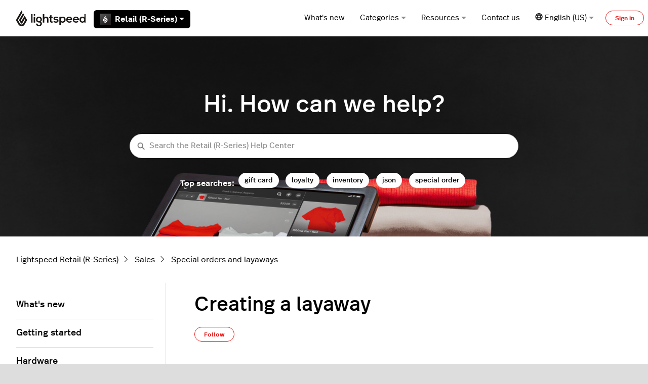

--- FILE ---
content_type: text/html; charset=utf-8
request_url: https://retail-support.lightspeedhq.com/hc/en-us/articles/228842087-Creating-a-layaway
body_size: 19813
content:
<!DOCTYPE html>
<html dir="ltr" lang="en-US">
<head>
  <meta charset="utf-8" />
  <!-- v26896 -->


  <title>Creating a layaway &ndash; Lightspeed Retail (R-Series)</title>

  

  <meta name="description" content="Layaways (or lay-bys) let you set aside in-stock items for customers to pick up later, giving more flexibility to you and your customers...." /><meta property="og:image" content="https://retail-support.lightspeedhq.com/hc/theming_assets/01JVWN4QBD2EGSV57EW79XRYQR" />
<meta property="og:type" content="website" />
<meta property="og:site_name" content="Lightspeed Retail (R-Series)" />
<meta property="og:title" content="Creating a layaway" />
<meta property="og:description" content="Layaways (or lay-bys) let you set aside in-stock items for customers to pick up later, giving more flexibility to you and your customers. To reserve items that need to be ordered or transferred fro..." />
<meta property="og:url" content="https://retail-support.lightspeedhq.com/hc/en-us/articles/228842087-Creating-a-layaway" />
<link rel="canonical" href="https://retail-support.lightspeedhq.com/hc/en-us/articles/228842087-Creating-a-layaway">
<link rel="alternate" hreflang="en-us" href="https://retail-support.lightspeedhq.com/hc/en-us/articles/228842087-Creating-a-layaway">
<link rel="alternate" hreflang="fr" href="https://retail-support.lightspeedhq.com/hc/fr/articles/228842087-Cr%C3%A9ation-d-une-mise-de-c%C3%B4t%C3%A9">
<link rel="alternate" hreflang="nl" href="https://retail-support.lightspeedhq.com/hc/nl/articles/228842087-Reserveringen-aanmaken">
<link rel="alternate" hreflang="x-default" href="https://retail-support.lightspeedhq.com/hc/en-us/articles/228842087-Creating-a-layaway">

  <link rel="stylesheet" href="//static.zdassets.com/hc/assets/application-f34d73e002337ab267a13449ad9d7955.css" media="all" id="stylesheet" />
  <link rel="stylesheet" type="text/css" href="/hc/theming_assets/821742/554748/style.css?digest=45401603583259">

  <link rel="icon" type="image/x-icon" href="/hc/theming_assets/01HZPATNM8HAX6Z3GSGFHD05F7">

    

  <meta content="width=device-width, initial-scale=1.0" name="viewport" />
<script src="https://ajax.googleapis.com/ajax/libs/jquery/3.5.1/jquery.min.js"></script>
<!-- Google Tag Manager -->
<script>(function(w,d,s,l,i){w[l]=w[l]||[];w[l].push({'gtm.start':
new Date().getTime(),event:'gtm.js'});var f=d.getElementsByTagName(s)[0],
j=d.createElement(s),dl=l!='dataLayer'?'&l='+l:'';j.async=true;j.src=
'https://www.googletagmanager.com/gtm.js?id='+i+dl;f.parentNode.insertBefore(j,f);
})(window,document,'script','dataLayer','GTM-W3LR77Q');</script>
<!-- End Google Tag Manager -->


<script type="text/javascript">

  window.Theme = Object.assign(window.Theme || {}, {
    assets: {},
    locale: "en-us",
    subdomain: window.location.hostname.split('.')[0],
  	product: "r-series", // Ops Portal
  	series: "Retail (R-Series)",
    signedIn: false,
  });
  
  window.intercomSettings = {
    app_id: "wk5n0598",
  	custom_launcher_selector: '#launch_intercom',
  	product: "r-series",
  };
  
  window.OpsPortalUrl = 'https://supportops.lightspeedservices.io';

  
  Theme.excludedObjects = [
10506288489755,
  ];

  
  Theme.blocks = {
    newRequestPage: [
      {
        title: "Chat",
        description: "Chat with us by clicking <b>Chat</b> at the bottom-right of your screen.",
        label: "Learn more below",
        html_url: "https://retail-support.lightspeedhq.com/hc/requests/new#option-1",
        image: "/hc/theming_assets/01HZPATCF3AH9HWMR5WW2YECDZ"
      },
      {
        title: "FAQ",
        description: "View answers to our most frequently asked questions.",
        label: "FAQ",
        html_url: "https://k-series-support.lightspeedhq.com/hc/articles/8506560262555",
        image: "/hc/theming_assets/01HZPATHH80W7FRTDB276M2GPS"
      }
    ],
    errorPage: [
      {
        title: "Getting started",
        description: "Everything you need to start using Lightspeed.",
        label: "Learn more",
        html_url: "https://retail-support.lightspeedhq.com/hc/categories/8331963161627",
        image: "/hc/theming_assets/01HZPATGDPV3EX44G16RS7BV52"
      },
      {
        title: "Hardware",
        description: "Set up printers, barcode scanners, and other hardware with Lightspeed.",
        label: "Learn more",
        html_url: "https://retail-support.lightspeedhq.com/hc/categories/8332031046171",
        image: "/hc/theming_assets/01HZPATGDPV3EX44G16RS7BV52"
      },
      {
        title: "Video tutorials",
        description: "Visit our Video Help Center for product setup and other helpful tutorials.",
        label: "Watch now",
        html_url: "https://www.youtube.com/c/LightspeedRetailVideoHelpCenter",
        image: "/hc/theming_assets/01HZPATGDPV3EX44G16RS7BV52"
      }
    ]
  }
  
  Theme.blocks.newRequestPage.forEach(function(block) {
  if (block.title === "Chat") {
    delete block.label;
    delete block.html_url;
  }
});

</script>

<script type="text/javascript" src="/hc/theming_assets/01HZPATK1K2XXN5DNAPTD8WG80"></script>


<link rel="stylesheet" href="/hc/theming_assets/01HZPATKN71JZ1Q6VB7RJBMCJT">
<link rel="stylesheet" href="/hc/theming_assets/01HZPATBG511CBFE1AZKFXSKVR">
<link rel="stylesheet" href="https://use.fontawesome.com/releases/v6.1.1/css/all.css"><link rel="stylesheet" href="https://cdn.jsdelivr.net/gh/fancyapps/fancybox@3.5.7/dist/jquery.fancybox.min.css">
<link rel="stylesheet" href="https://cdn.jsdelivr.net/npm/swiper@7.0.9/swiper-bundle.min.css">


<style id="settings-styles">
  .note::before { content: "Note"; }
  .warning::before { content: "Caution"; }
  
    
    .hero .svg-shape { fill: #fff; }
    
    
</style>


<link rel="preconnect" href="https://fonts.googleapis.com">
<link rel="preconnect" href="https://fonts.gstatic.com" crossorigin>

  
</head>
<body class="">
  
  
  

  <a class="sr-only sr-only-focusable" tabindex="1" href="#page-container">
  Skip to main content
</a>

<!-- Google Tag Manager (noscript) -->
<noscript><iframe src="https://www.googletagmanager.com/ns.html?id=GTM-W3LR77Q"
height="0" width="0" style="display:none;visibility:hidden"></iframe></noscript>
<!-- End Google Tag Manager (noscript) -->


<div class="relative p-4 text-white bg-warning text-notification transition opacity-100" id="outage-banner" hidden>
  <div class="flex align-items-start">
      <svg class="svg-icon fill-current bottom-0 font-size-3xl mr-3" viewBox="0 0 24 24"
           xmlns="http://www.w3.org/2000/svg">
          <g stroke="none" stroke-width="1" fill-rule="evenodd">
              <rect opacity="0" x="0" y="0" width="24" height="24"></rect>
              <circle opacity="0.3" cx="12" cy="12" r="10"></circle>
              <rect x="11" y="7" width="2" height="8" rx="1"></rect>
              <rect x="11" y="16" width="2" height="2" rx="1"></rect>
          </g>
      </svg>
      <p class="m-1 font-medium mr-auto" id="outage-message">
          <!-- Outage message goes here -->
      </p>
      <button class="not-a-button js-close" id="outage-close">
          <svg class="svg-icon font-size-2xl fill-current cursor-pointer"
               xmlns="http://www.w3.org/2000/svg"
               viewBox="0 0 32 32">
              <path d="M17.414,16l9.293-9.293c0.391-0.391,0.391-1.023,0-1.414s-1.023-0.391-1.414,0L16,14.586L6.707,5.293  c-0.391-0.391-1.023-0.391-1.414,0s-0.391,1.023,0,1.414L14.586,16l-9.293,9.293c-0.391,0.391-0.391,1.023,0,1.414  C5.488,26.902,5.744,27,6,27s0.512-0.098,0.707-0.293L16,17.414l9.293,9.293C25.488,26.902,25.744,27,26,27s0.512-0.098,0.707-0.293  c0.391-0.391,0.391-1.023,0-1.414L17.414,16z" />
          </svg>
      </button>
  </div>
</div><div class="layout flex flex-1 flex-column" x-data="Widgets.mobileMenu">

  
  <header class="header relative border-bottom"
    x-data="Widgets.header({ isFixed: false, isSticky: false })"
    :class="{ 'border-bottom': !isFixed }">

    <nav class="navbar container h-full" :class="{ 'text-header': isOpen }">

      
      <div class="flex align-items-center logomobile-top mr-auto">

        <a class="navbar-brand" href="/hc/en-us">
          <img class="block img-fluid z-100" id="logo" src="/hc/theming_assets/01JVWN4QBD2EGSV57EW79XRYQR" alt="Lightspeed Retail (R-Series) Help Center home page" />
        </a>


        <div class="relative h-full font-semibold ml-4 seriesmobile-top" x-data="Widgets.dropdown({ series: 'Retail (R-Series)' })" @click.away="close">
          <button class="flex align-items-center px-3 py-1 mt-1 bg-black text-white border-radius not-a-button w-full" aria-haspopup="true" :aria-expanded="isExpanded" x-ref="toggle">
            
            
            
              <img class="mr-2" src="/hc/theming_assets/01HZPATFV6EN625FEHVZKQ06WT" alt="Retail (R-Series)" width="22" height="22" />
                             
                 Retail (R-Series)
                 
            
            
            
            
            
            
            
            
            

            <svg class="ml-1 fill-current" width="10" height="5" xmlns="http://www.w3.org/2000/svg" viewBox="0 0 10 5" aria-hidden="true" :class="{ 'rotate-180': isExpanded }">
              <path d="M1237.794-11472.48l5,5,5-5Z" transform="translate(-1237.794 11472.48)"/>
            </svg>
          </button>
          <div class="z-dropdown mt-2 bg-white absolute border border-radius shadow-md min-w-dropdown" x-ref="menu" x-cloak x-show="isExpanded" :aria-expanded="isExpanded">
            <div class="py-2 font-size-sm text-left">
              <a class="dropdown-item flex align-items-center" :class="{ 'hidden': series === $el.innerText.trim() }" href="https://x-series-support.lightspeedhq.com" target="_blank">
                <img class="mr-2" src="/hc/theming_assets/01HZPATNAS3Z3AFW6DTQ9H7TFJ" alt="Retail (X-Series)" width="22" height="22" /> 
                
                Retail (X-Series)
                
              </a>
              <a class="dropdown-item flex align-items-center" :class="{ 'hidden': series === $el.innerText.trim() }" href="https://support.ecwid.com" target="_blank">
                <img class="mr-2" src="/hc/theming_assets/01HZPATNAS3Z3AFW6DTQ9H7TFJ" alt="Retail (E-Series)" width="22" height="22" /> 
                
                eCom (E-Series)
                
              </a>
              <a class="dropdown-item flex align-items-center" :class="{ 'hidden': series === $el.innerText.trim() }" href="https://retail-support.lightspeedhq.com/" target="_blank">
                <img class="mr-2" src="/hc/theming_assets/01HZPATFV6EN625FEHVZKQ06WT" alt="Retail (R-Series)" width="22" height="22" /> 
                
                Retail (R-Series)
                
              </a>
              <a class="dropdown-item flex align-items-center" :class="{ 'hidden': series === $el.innerText.trim() }" href="https://ecom-support.lightspeedhq.com/" target="_blank">
                <img class="mr-2" src="/hc/theming_assets/01HZPATFV6EN625FEHVZKQ06WT" alt="Retail (C-Series)" width="22" height="22" /> 
                
                eCom (C-Series)
                
              </a>
              
              <a class="dropdown-item flex align-items-center" :class="{ 'hidden': series === $el.innerText.trim() }" href="https://shopkeep-support.lightspeedhq.com/" target="_blank">
                <img class="mr-2" src="/hc/theming_assets/01HZPATMMW5MX8HMEKHFCCW469" alt="Retail (R-Series)" width="22" height="22" /> 
                Retail (S-Series)
                
              </a>
              <a class="dropdown-item flex align-items-center" :class="{ 'hidden': series === $el.innerText.trim() }" href="https://k-series-support.lightspeedhq.com" target="_blank">
                <img class="mr-2" src="/hc/theming_assets/01HZPATBRGJMQRTV6W4X4QFT97" alt="Restaurant (K-Series)" width="22" height="22" /> 
                
                Restaurant (K-Series)
                
              </a>
              <a class="dropdown-item flex align-items-center" :class="{ 'hidden': series === $el.innerText.trim() }" href="https://resto-support.lightspeedhq.com" target="_blank">
                <img class="mr-2" src="/hc/theming_assets/01HZPATDCVD68BM02VS8X6C0ZN" alt="Restaurant (L-Series)" width="22" height="22" /> 
                
                Restaurant (L-Series)
                
              </a>
              
              <a class="dropdown-item flex align-items-center" :class="{ 'hidden': series === $el.innerText.trim() }" href="https://help.upserve.com/s/" target="_blank">
                <img class="mr-2" src="/hc/theming_assets/01HZPATEPKHADNHSW5MF7JGET2" alt="Restaurant (U-Series)" width="22" height="22" /> 
                Restaurant (U-Series)
                
              </a>
              
              <a class="dropdown-item flex align-items-center" :class="{ 'hidden': series === $el.innerText.trim() }" href="https://support.kounta.com" target="_blank">
                <img class="mr-2" src="/hc/theming_assets/01HZPATDZ3HWMKNZ0QT240DVNW" alt="Restaurant (O-Series)" width="22" height="22" /> 
                Restaurant (O-Series)
                
              </a>
              
              <a class="dropdown-item flex align-items-center" :class="{ 'hidden': series === $el.innerText.trim() }" href="https://support.gastrofix.com/hc/de" target="_blank">
              <img class="mr-2" src="/hc/theming_assets/01HZPATBBX1ZQ1GCQ4W53VHQYQ" alt="Restaurant (G-Series)" width="22" height="22" /> 
             Restaurant (G-Series)
             </a>
             
              <a class="dropdown-item flex align-items-center" :class="{ 'hidden': series === $el.innerText.trim() }" href="https://golf-support.lightspeedhq.com" target="_blank">
                <img class="mr-2" src="/hc/theming_assets/01HZPATKB2V0ZM5N6TJSABY5V0" alt="Lightspeed Golf" width="22" height="22" /> 
                
                Lightspeed Golf
                
              </a>
            </div>
          </div>

        </div>

      </div>


      
      <button class="navbar-toggle ml-2 xl:hidden" x-data x-ref="toggle" :aria-expanded="isOpen && 'true'" @click="toggle" @keydown.escape="toggle">
        <span></span>
        <span class="sr-only">Toggle navigation menu</span>
      </button>

      
      <div class="nav menu menu-standard menu-links-right align-items-center xl:flex xl:font-size-md xl:menu-expanded xl:justify-content-end"
        x-cloak x-show="isOpen" :class="{ 'text-header': isOpen }"
        x-transition:enter="transition-fast"
        x-transition:enter-start="opacity-0"
        x-transition:enter-end="opacity-100"
        x-transition:leave="transition-fast"
        x-transition:leave-start="opacity-100 text-header"
        x-transition:leave-end="opacity-0 text-header">

        
          <a class="nav-link header-link" href="https://retail-support.lightspeedhq.com/hc/categories/8331506104091" :target="$el.host !== window.location.host ? '_blank' : 'self'">
              What's new
            </a>
        
          
          <div data-element="template" data-template="category-dropdown"></div> 
        
        <div class="relative h-full" x-data="Widgets.dropdown()" @click.away="close">
          <button class="nav-link inline-flex justify-content-center align-items-center not-a-button w-full" aria-haspopup="true" :aria-expanded="isExpanded" x-ref="toggle">
            Resources
<svg class="ml-1 text-gray-600 fill-current" width="10" height="5" xmlns="http://www.w3.org/2000/svg" viewBox="0 0 10 5" aria-hidden="true" :class="{ 'rotate-180': isExpanded }">
              <path d="M1237.794-11472.48l5,5,5-5Z" transform="translate(-1237.794 11472.48)"/>
            </svg>
          </button>
          <div class="z-dropdown bg-white xl:mt-2 xl:absolute xl:border xl:border-radius xl:shadow-md xl:min-w-dropdown" x-ref="menu" x-cloak x-show="isExpanded" :aria-expanded="isExpanded">
            <div class="py-2 font-size-sm xl:text-left">
              <a class="dropdown-item" href="https://www.youtube.com/c/LightspeedRetailVideoHelpCenter" target="_blank">
                Video Help Center
              </a>
               <a class="dropdown-item" href="https://www.lightspeedhq.com/security/" target="_blank">
                Lightspeed Trust Center
              </a>
              <a class="dropdown-item" href="https://www.lightspeedhq.com/blog/" target="_blank">
                Lightspeed blog
              </a>
              <hr class="hr my-2 hidden xl:block" />
              <div class="dropdown-item" data-element="system-status" data-subdomain="lightspeedretail" data-template="status"></div>
              <template id="tmpl-status">
                <% if (indicator) { %>
                  <a class="inline-flex align-items-center text-inherit hover:text-inherit hover:no-underline" href="https://<%= subdomain %>.statuspage.io" target="_blank">
                    <% if (indicator === "critical") { %><span class="w-2 h-2 flex-shrink-0 bg-red-500 circle"></span><% } %>
                    <% if (indicator === "major") { %><span class="w-2 h-2 flex-shrink-0 bg-orange-500 circle"></span><% } %>
                    <% if (indicator === "minor") { %><span class="w-2 h-2 flex-shrink-0 bg-orange-500 circle"></span><% } %>
                    <% if (indicator === "none") { %><span class="w-2 h-2 flex-shrink-0 bg-green-500 circle"></span><% } %>
                    <% if (["critical", "major", "minor", "none"].indexOf(indicator) === -1) { %><span class="w-2 h-2 flex-shrink-0 bg-gray-500 circle"></span><% } %>
                    <span class="ml-2 xl:ml-3"><%= description %></span>
                  </a>
                <% } %>
              </template>
            </div>
          </div>
        </div>

        
          <a class="nav-link header-link get-help" href="" id="launch_intercom">Contact us</a>
        
        
        
        
        
          
          <div class="relative" x-data="Widgets.dropdown" @click.away="close">
            <button class="nav-link not-a-button xl:h-full w-full" aria-haspopup="true" :aria-expanded="isExpanded" x-ref="toggle">
              <svg class="svg-icon text-gray-700 fill-current" fill="none" viewBox="0 0 24 24" xmlns="http://www.w3.org/2000/svg">
                <path fill-rule="evenodd" clip-rule="evenodd" d="M5.95 13.322a14.277 14.277 0 0 1 .004-3.835H3.502a8.893 8.893 0 0 0-.005 3.835H5.95Zm.586 2.532H4.481a8.9 8.9 0 0 0 3.892 3.58 13.14 13.14 0 0 1-1.837-3.58Zm2.76 0h5.715c-.665 1.476-1.652 2.74-2.858 3.679-1.206-.939-2.192-2.203-2.858-3.68Zm6.49-2.532H8.52a11.057 11.057 0 0 1 .004-3.835h7.259a11.051 11.051 0 0 1 .004 3.835Zm1.984 2.532a13.141 13.141 0 0 1-1.837 3.58 8.9 8.9 0 0 0 3.893-3.58H17.77Zm3.04-2.532h-2.454a14.278 14.278 0 0 0-.003-3.835h2.452a8.89 8.89 0 0 1 .005 3.835ZM12.153 3.299c-1.2.933-2.182 2.19-2.847 3.656H15c-.665-1.466-1.648-2.723-2.848-3.656Zm5.61 3.656h2.05a8.9 8.9 0 0 0-3.88-3.557 13.138 13.138 0 0 1 1.83 3.557Zm-13.269 0h2.05c.437-1.3 1.058-2.499 1.83-3.557a8.9 8.9 0 0 0-3.88 3.557Zm7.66-6.933c6.292 0 11.393 5.101 11.393 11.394 0 6.292-5.101 11.394-11.394 11.394C5.861 22.81.76 17.708.76 11.416.76 5.123 5.86.022 12.153.022Z" fill="#222"></path>
              </svg>
              <span class="inline-flex align-items-center">
                
                  
                    English (US)
                  
                  
                  
                  
                  
                
                <svg class="ml-1 text-gray-600 fill-current" width="10" height="5" xmlns="http://www.w3.org/2000/svg" viewBox="0 0 10 5" aria-hidden="true" :class="{ 'rotate-180': isExpanded }">
                  <path d="M1237.794-11472.48l5,5,5-5Z" transform="translate(-1237.794 11472.48)"/>
                </svg>
              </span>
            </button>
            <div class="z-dropdown xl:absolute xl:my-2 xl:bg-white xl:border xl:border-radius xl:shadow-md xl:min-w-dropdown" x-ref="menu" x-cloak x-show="isExpanded">
              <div class="py-2 font-size-sm xl:text-left">
                
                  <a class="dropdown-item" href="/hc/change_language/fr?return_to=%2Fhc%2Ffr%2Farticles%2F228842087-Cr%25C3%25A9ation-d-une-mise-de-c%25C3%25B4t%25C3%25A9" dir="ltr" rel="nofollow">
                    
                  
                    Français
                  
                  
                  
                  
                  </a>
                
                  <a class="dropdown-item" href="/hc/change_language/nl?return_to=%2Fhc%2Fnl%2Farticles%2F228842087-Reserveringen-aanmaken" dir="ltr" rel="nofollow">
                    
                  
                  
                  
                  
                    Nederlands
                  
                  </a>
                
              </div>
            </div>
          </div>
        
          <a class="button button-outline-primary button-sm m-2 xl:my-0" href="/hc/en-us/signin?return_to=https%3A%2F%2Fretail-support.lightspeedhq.com%2Fhc%2Fen-us%2Farticles%2F228842087-Creating-a-layaway">
            Sign in
          </a>
        </div>

    </nav>
  </header> 


  
    <template id="tmpl-category-dropdown">
      <div class="relative h-full" x-data="Widgets.dropdown" @click.away="close">
        <button class="nav-link inline-flex justify-content-center align-items-center not-a-button w-full" aria-haspopup="true" :aria-expanded="isExpanded" x-ref="toggle">
          Categories
          <svg class="ml-1 text-gray-600 fill-current" width="10" height="5" xmlns="http://www.w3.org/2000/svg" viewBox="0 0 10 5" aria-hidden="true" :class="{ 'rotate-180': isExpanded }">
            <path d="M1237.794-11472.48l5,5,5-5Z" transform="translate(-1237.794 11472.48)"/>
          </svg>
        </button>
        <div class="z-dropdown bg-white xl:mt-2 xl:absolute xl:border xl:border-radius xl:shadow-md xl:min-w-dropdown" x-ref="menu" x-cloak x-show="isExpanded" :aria-expanded="isExpanded">
          <div class="py-2 font-size-sm xl:text-left" x-data="Widgets.categories" x-init="getCategories">
            <template x-for="category in categories">
              <a class="dropdown-item" :href="category.html_url" x-text="category.name"></a>
            </template>
          </div>
        </div>
      </div>
    </template>
  

  <main role="main">
    
<div class="hero relative overflow-hidden">

  
  <div class="relative container z-30 py-6 lg:py-8">

    
    <div class="text-center">
        <h1>
          Hi. How can we help?
          </h1>
      </div>

  
    <div class="search search-lg my-3 text-base font-size-sm rounded shadow max-w-md md:my-5 md:font-size-md mx-auto">
      <h2 class="sr-only">Search</h2>
        
          <form role="search" class="form-field mb-0" data-search="" data-instant="true" autocomplete="off" action="/hc/en-us/search" accept-charset="UTF-8" method="get"><input type="hidden" name="utf8" value="&#x2713;" autocomplete="off" /><input type="hidden" name="category" id="category" value="8332189098907" autocomplete="off" />
<input type="search" name="query" id="query" placeholder="Search the Retail (R-Series) Help Center" autocomplete="off" aria-label="Search the Retail (R-Series) Help Center" /></form>
        
      <svg class="search-icon transition text-primary" xmlns="http://www.w3.org/2000/svg" viewBox="0 0 12 12" aria-hidden="true">
        <use xlink:href="#icon-search" />
      </svg>
    </div>
        
        <div id="popular-keywords" style="font-weight:600">
          <script type="text/javascript">
            ready(function() {
              Util.renderTemplate(document.getElementById('popular-keywords'), 'popular-keywords', {
                keywords: 'gift card, loyalty, inventory, json, special order'
              });
            })
          </script>
        </div>
      </div>
      
      <div class="absolute z-20 top-0 left-0 h-full w-full bg-home bg-cover bg-center"></div>
    
  <div class="absolute z-10 top-0 left-0 h-full w-full bg-hero"></div></div> 

<div class="container py-6" id="page-container">

  
  <nav class="mb-6">
    <ol class="breadcrumbs">
  
    <li title="Lightspeed Retail (R-Series)">
      
        <a href="/hc/en-us">Lightspeed Retail (R-Series)</a>
      
    </li>
  
    <li title="Sales">
      
        <a href="/hc/en-us/categories/8332189098907-Sales">Sales</a>
      
    </li>
  
    <li title="Special orders and layaways">
      
        <a href="/hc/en-us/sections/8332210562843-Special-orders-and-layaways">Special orders and layaways</a>
      
    </li>
  
</ol>

  </nav>

  <div class="row row-lg">

    <article class="col" itemscope itemtype="http://schema.org/Article">

      
      <header class="mb-7">
        <h1 class="font-size-4xl my-4" title="Creating a layaway" itemprop="name">
          Creating a layaway
          
        </h1>

        
        <div class="flex">
          <div class="media">
            
            

            
              
              <div class="subscribe-article">
                <div data-helper="subscribe" data-json="{&quot;item&quot;:&quot;article&quot;,&quot;url&quot;:&quot;/hc/en-us/articles/228842087-Creating-a-layaway/subscription.json&quot;,&quot;follow_label&quot;:&quot;Follow&quot;,&quot;unfollow_label&quot;:&quot;Unfollow&quot;,&quot;following_label&quot;:&quot;Following&quot;,&quot;can_subscribe&quot;:true,&quot;is_subscribed&quot;:false}"></div>
              </div>
            
          </div>
        </div>

      </header>

      
      <section class="content article-content mb-6" itemprop="articleBody">
              
              <div id="table-of-contents" data-element="table-of-contents" data-template="table-of-contents" data-selector=".content h2"></div>
            
        <p>Layaways (or lay-bys) let you set aside in-stock items for customers to pick up later, giving more flexibility to you and your customers. To reserve items that need to be <a href="https://retail-support.lightspeedhq.com/hc/articles/229130268#h_01HNDV497YW9VPYJ92EQH74BE2" target="_blank" rel="noopener noreferrer">ordered</a> or <a href="https://retail-support.lightspeedhq.com/hc/articles/228840567#h_01JNRQ2N234PJTDAEX1YKPEHZS" target="_blank" rel="noopener noreferrer">transferred</a> from another location, use a <a href="https://retail-support.lightspeedhq.com/hc/articles/229130588" target="_blank" rel="noopener noreferrer">special order</a>.</p>
<p class="note">On iPad, you can access layaway features from the <em>Manager</em> tab.</p>
<h2 id="h_01JT8R36HZNVJJBXHAS7F8Q14D">Creating a layaway</h2>
<p>You must have an <a href="https://retail-support.lightspeedhq.com/hc/articles/229130628#01JNS7JX52BGE2CEWEAFQZP92G" target="_blank" rel="noopener noreferrer">open sale</a> to put items on layaway.</p>
<ol>
<li>Navigate to <strong>Sales</strong> &gt; <strong>Layaway</strong>.
<p><img src="/hc/article_attachments/36634545261467" alt="The Register screen highlighting the Layaway button."></p>
</li>
<li>
<a href="https://retail-support.lightspeedhq.com/hc/articles/229130628#h_01JPSZ5Z1SZKT7THFEBFMZ4ZNY" target="_blank" rel="noopener noreferrer">Add a customer</a> to the sale.</li>
<li>
<a href="https://retail-support.lightspeedhq.com/hc/articles/229130628#h_01JPSZHW8172B54V486X7A1PV1" target="_blank" rel="noopener noreferrer">Add items</a> to the sale.</li>
<li>Click <strong>Payment</strong> and <a href="https://retail-support.lightspeedhq.com/hc/articles/229130628#h_01JPT73JKNGTY8N6NAM1BD3PBS" target="_blank" rel="noopener noreferrer">complete the sale</a>.</li>
<li>Click <strong>Finish Sale</strong>.</li>
</ol>
<p class="note">Layaways can also be created through the <a href="https://retail-support.lightspeedhq.com/hc/articles/229129268" target="_blank" rel="noopener noreferrer">Lightspeed Retail API</a>.</p>
<h2 id="h_01JT8RV6FFJ5QYJW67SS3QAWQ9">Putting items from a sale on layaway</h2>
<p>If you've added items to a sale already and want to put them on layaway:</p>
<ol>
<li>From the <strong>Sales</strong> page, click the item's description.</li>
<li>In the <em>Move To</em> dropdown, select <strong>Layaway</strong>.
<p><img src="/hc/article_attachments/36634524667547" alt="The Move To dropdown with Layaway selected."></p>
</li>
<li>Click <strong>Save</strong>.</li>
<li>Click <strong>Payment</strong> and <a href="https://retail-support.lightspeedhq.com/hc/articles/229130628#h_01JPT73JKNGTY8N6NAM1BD3PBS" target="_blank" rel="noopener noreferrer">complete the sale</a>.</li>
</ol>
<p>You can also click <strong>Layaway All</strong> and select <strong>OK</strong> in the popup to move all items in a sale to a layaway.</p>
<p><img src="/hc/article_attachments/36634545270555" alt="The Sale tab highlighting the Layaway All button."></p>
<h2 id="h_01JT8T3CQ0EQ625ZQAHKGC974A">Updating or completing a layaway</h2>
<p class="note">You can find a customer's layaways by barcode or customer name. If the customer has a receipt or an account deposit receipt, navigate to the <strong>Sales</strong> page, click the <strong>Item</strong> field, and scan the barcode to find the layaway. If the customer doesn't have a receipt, you can manually update the layaway by adding them to a sale.</p>
<p>When your customer comes to pick up their layaway:</p>
<ol>
<li>Navigate to <strong>Sales</strong> &gt; <strong>Layaway</strong>.
<p><img src="/hc/article_attachments/36634545261467" alt="The Register screen, highlighting the Layaway option for the current sale."></p>
</li>
<li>Choose a customer.
<p class="note">To view all the customer's layaways, navigate to the customer’s page &gt; click the <strong>Layaways</strong> tab. From there, you can click <strong>Checkout</strong> to continue the sale.</p>
</li>
<li>Click <strong>Complete</strong> beside the item to move it to the sale. You can also click <strong>Complete All</strong> to move all of a customer’s layaways to the sale at once.
<p><img src="/hc/article_attachments/36634524679067" alt="The Layaway tab, highlighting the Complete button beside an item."></p>
</li>
<li>Click <strong>Payment</strong> to <a href="https://retail-support.lightspeedhq.com/hc/articles/40261399126939" target="_blank" rel="noopener noreferrer">add a deposit</a> or <a href="https://retail-support.lightspeedhq.com/hc/articles/229130628#h_01JPT73JKNGTY8N6NAM1BD3PBS" target="_blank" rel="noopener noreferrer">complete the sale</a>.</li>
<li>Click <strong>Finish Sale</strong>.</li>
</ol>
<h2 id="h_01JVWM42ZBH9FBTAAJCWQMCHW9">Completing a layaway at a different location</h2>
<p>If a customer has layaway items in one of your other locations, you can complete their layaway at your current location. To do this:</p>
<ol>
<li>Open a sale and attach the customer.</li>
<li>Navigate to the <strong>Layaway</strong> tab.</li>
<li>Click the <strong>Checkout</strong> icon next to the layaway item from the other location.
<p><img src="/hc/article_attachments/38151862013339" alt="Layaway tab on Sales page showing multiple layaways across two locations."></p>
</li>
<li>A pop-up message will appear asking you to choose between removing the items from your current store's inventory or removing the items from the inventory of the store where the layaway was created. Choose the appropriate option and click <strong>Confirm</strong>.
<p><img src="/hc/article_attachments/38151885245595" alt="Pop-up asking to take items from current store's inventory or take items from another location."></p>
</li>
</ol>
<h2 id="h_01JT8SY1BQXAYPP1VJ8V6DY3T3">Managing layaway items</h2>
<h3 id="h_01JVWE8S53X49BP04TTSFYE9GS">Viewing a customer's layaways</h3>
<p>To view a customer’s layaways:</p>
<ol>
<li>Navigate to <strong>Customers</strong> &gt; <strong>Customers</strong>.</li>
<li>Select the customer.</li>
<li>Click <strong>Layaways</strong>. This will show an overview of the customer’s layaway purchases.</li>
</ol>
<p><img src="/hc/article_attachments/36634545273115" alt="A customer's Layaways tab."></p>
<p>Clicking <strong>Checkout</strong> will redirect you to the <em>Layaway</em> tab of the <em>Sales</em> screen, allowing you to continue the sale.</p>
<p><img src="/hc/article_attachments/36634545275931" alt="A customer's Layaways tab highlighting the checkout icon beside an item."></p>
<h3 id="h_01JVWECVFZ89E78YXSQS6AJ75G">Deleting a layaway item from a sale</h3>
<p>You can delete a layaway item once it’s been moved to the <em>Sales</em> screen by clicking the trash icon (<em>Delete</em>) beside the item and then confirming by clicking <strong>OK</strong> in the popup.</p>
<p><img src="/hc/article_attachments/38151885247003" alt="Layaway tab with trash icons emphasized. "></p>
<p>The item will be put back into your regular inventory count. This action can't be undone.</p>
<h3 id="h_01JVWEEC8YB92VGPBX9HW73KXY">Checking an item's layaway status</h3>
<p>To see if inventory is on layaway:</p>
<ol>
<li>Navigate to <strong>Inventory</strong> &gt; <strong>Item Search</strong>.</li>
<li>Find the item and click it.</li>
<li>In the <em>Reservations</em> section, the number of items reserved for layaway will be listed.
<p><img src="/hc/article_attachments/38151862018971" alt="Item page with Reservations section emphasized, showing number of items reserved for layaways."></p>
</li>
<li>For more information, click <strong>Layaways</strong>. This will show all instances of an item being on layaway.
<p><img src="/hc/article_attachments/38151862027291" alt="Layaway tab for an item."></p>
</li>
</ol>
<p>Clicking <strong>Checkout</strong> will redirect you to the <em>Layaway</em> tab of the <em>Sales</em> screen, allowing you to continue the sale.</p>
<h3 id="h_01JVWF6VVS0QFF2N6TE478DCD7">Viewing item history</h3>
<p>You can view the history of an item, including layaways, by navigating to the item's page and clicking the <strong>History</strong> tab.</p>
<p><img src="/hc/article_attachments/38151862029211" alt="History tab for an item."></p>
<h3 id="h_01HSGVFMWB9GQ408MSVHAB3TGR">What's next?</h3>
<div class="card-sm">
<div class="card-body-med">
<h4 id="h_01HSGVFMWBHQ2GXCHYHEZKVQ5W">Creating a special order</h4>
<p>Sell out-of-stock items to be picked up later.</p>
<a class="button button-outline-other" href="https://retail-support.lightspeedhq.com/hc/articles/229130588" target="_blank" rel="noopener">Learn more</a>
</div>
<div class="card-body-med">
<h4 id="h_01HSGVFMWBQWGBY35NBZAD1E28">Creating purchase orders</h4>
<p>Generate a purchase order to restock your inventory.</p>
<a class="button button-outline-other" href="https://retail-support.lightspeedhq.com/hc/articles/228840747" target="_blank" rel="noopener">Learn more</a>
</div>
</div>

        

        

      </section>

      
        
        
          <div class="py-4 my-6 text-center border-top border-bottom">
            <h4 class="font-medium">
              Was this article helpful?
            </h4>
            <div class="mb-4" role="group">
              <button type="button" class="button button-outline-primary" data-auth-action="signin" aria-label="This article was helpful" aria-pressed="false">
                <svg class="svg-icon fill-current" viewBox="0 0 507 512" xmlns="http://www.w3.org/2000/svg">
                  <path d="M330,512 C261,512 152,489 126,470 C119,466 116,459 116,452 L116,234 C116,228 119,221 124,217 C126,216 165,185 206,163 C256,135 291,96 300,71 C310,41 324,0 370,0 C392,0 409,12 419,33 C438,77 418,137 384,184 C407,189 434,196 451,201 C482,211 502,233 506,260 C510,288 496,317 467,338 C445,397 408,489 380,504 C370,510 352,512 330,512 Z M161,439 C203,456 333,475 358,465 C370,454 403,379 426,316 C428,312 431,308 434,305 C453,293 462,278 461,266 C459,256 450,248 437,243 C409,234 340,219 339,219 C331,218 325,212 322,204 C319,196 321,188 327,183 C377,129 386,73 377,51 C374,45 372,45 370,45 C359,45 354,52 342,86 C329,125 282,171 227,201 C201,216 174,235 161,245 L161,439 Z M73,454 L73,232 C73,211 57,195 37,195 C16,195 0,211 0,232 L0,454 C0,474 16,490 36,490 C56,490 73,474 73,454 Z"></path>
                </svg>
              </button>
              <button type="button" class="button button-outline-primary" data-auth-action="signin" aria-label="This article was not helpful" aria-pressed="false">
                <svg class="svg-icon fill-current" viewBox="0 0 507 512" xmlns="http://www.w3.org/2000/svg">
                  <path d="M177,0 C247,0 355,23 382,42 C388,46 391,53 391,60 L391,278 C391,284 388,291 383,295 C381,296 342,327 302,349 C251,377 216,416 208,441 C197,471 183,512 137,512 C115,512 98,500 88,479 C69,435 89,375 123,328 C100,323 73,316 56,311 C26,301 5,279 1,252 C-3,224 11,195 41,174 C63,116 100,23 127,8 C137,2 155,0 177,0 Z M346,73 C304,56 174,37 149,47 C137,58 104,133 81,196 C79,200 76,204 73,207 C54,219 45,234 46,246 C48,256 57,264 70,269 C98,278 167,293 168,293 C176,294 182,300 185,308 C188,316 186,324 180,329 C130,383 121,439 130,461 C133,467 135,467 137,467 C148,467 153,460 165,426 C178,387 225,341 280,311 C306,296 333,277 346,267 L346,73 Z M434,58 L434,280 C434,300 450,316 470,316 C491,316 507,300 507,280 L507,58 C507,38 491,22 470,22 C450,22 434,38 434,58 Z"></path>
                </svg>
              </button>
            </div>
            <span class="block text-gray-600 font-size-sm mb-4">0 out of 1 found this helpful</span>
          </div>
        
      

      
      <footer class="row my-6 hidden">
        
        
      </footer>

      

    </article>
      
      <aside class="relative flex-first lg:col lg:mr-6 lg:max-w-13 lg:border-right" data-element="navigation" data-template="article-list"></aside>
    
    <aside class="lg:col-4 hidden
          
        
      ">

      <div x-data="{ tableOfContents: false }" :class="{ 'sticky-top': tableOfContents }" @table-of-contents:render.camel="tableOfContents = $event.target.children.length > 0"></div>
    </aside>

  </div> 
</div> <script type="text/javascript">document.documentElement.classList.add('article-page', 'article-' + 228842087)</script>


  
    
    <template id="tmpl-table-of-contents">
      <% if (items.length > 1) { %>
      <div class="border border-radius border-left-4 px-6 my-6 w-full">
          <h3>
              In this article
            </h3>
        <ol class="mb-6 list-unstyled font-size-md">
          <% items.forEach(function(item) { %>
          <li class="list-item">
            <a href="<%= item.html_url %>">
              <%= item.name %>
            </a>
            <%= partial('partial-table-of-contents', { items: item.children, partial: partial }) %>
          </li>
          <% }); %>
        </ol>
      </div>
      <% } %>
    </template>
  
    
  
 

  </main>

    
  <footer class="footer mt-6" id="footer">
    <div class="container py-7">

      <nav class="nav justify-content-between">
        <div class="flex my-2 logomobile-bottom">

          
         <a class="hover:no-underline" href="https://www.lightspeedhq.com/"> 
            <svg viewBox="0 0 500 110" height="36px" width="auto" style="padding-top: 1%" xmlns="http://www.w3.org/2000/svg"> 
              <path fill="#FFFFFF" d="M36.9,0.9 L41.9,9.6 C42.9,11.4 42.9,13.6 41.9,15.4 L12.1,67.1 L26.2,91.5 C28.4,95.3 32.5,97.7 36.9,97.7 C41.3,97.7 45.4,95.3 47.6,91.5 L61.7,67.1 L58,60.5 L42,88.2 C41,90 39,91.1 37,91.1 C34.9,91.1 33,90 32,88.2 L19.7,67.1 L47.4,19.1 L52.4,27.8 C53.4,29.6 53.4,31.8 52.4,33.6 L33.1,67.1 L36.9,73.7 L57.9,37.3 L71.7,61.2 C73.8,64.9 73.8,69.4 71.7,73.1 L57.7,97.4 C55.6,101.1 48.9,109.4 36.9,109.4 C24.9,109.4 18.3,101.1 16.1,97.4 L2.1,73.1 C-8.43769499e-15,69.4 -8.43769499e-15,64.9 2.1,61.2 L36.9,0.9"></path>
              <g fill="#fff" transform="translate(102.000000, 25.000000)">
                <rect x="0" y="1.8" width="9.7" height="57.3"></rect>
                <circle cx="22.7" cy="6.6" r="5.7"></circle>
                <rect x="17.8" y="19.3" width="9.8" height="39.8"></rect>
                <path d="M53.3,18.3 C42.2,18.3 33.2,26.1 33.2,38.5 C33.2,50.9 41,58.5 53.4,58.5 C58.3,58.5 63.5,61 63.5,66.5 C63.5,72 59.1,75.1 53.4,75.1 C47.7,75.1 43,71.7 43,66.5 L33.2,66.5 C33.2,77.2 41.8,84.3 53.4,84.3 C64.9,84.3 73.3,77.5 73.3,66.5 C73.3,61.4 71.7,56.6 65.1,53.3 C71.6,50.3 73.5,43.4 73.5,38.4 C73.5,26.1 64.4,18.3 53.3,18.3 L53.3,18.3 Z M53.4,50.4 C47.7,50.4 43,45.5 43,38.5 C43,31.6 47.7,26.5 53.4,26.5 C59.1,26.5 63.7,31.7 63.7,38.5 C63.7,45.4 59,50.4 53.4,50.4 L53.4,50.4 Z"></path>
                <path d="M101.9,18.3 C97.4,18.3 93.1,19.7 89.5,24.2 L89.5,1.7 L79.7,1.7 L79.7,59 L89.5,59 L89.5,38.8 C89.5,32.9 93.5,28 99.3,28 C104.5,28 108.3,31.1 108.3,38.3 L108.3,59 L118.1,59 L118.1,37.6 C118.2,25.9 113.2,18.3 101.9,18.3 L101.9,18.3 Z"></path>
                <path d="M142,52.3 C140.8,52.3 139.8,51.9 139.2,51.1 C138.6,50.3 138.3,49.1 138.3,47.3 L138.3,27.7 L146.2,27.7 L147.1,19.2 L138.4,19.2 L138.4,8.3 L128.5,9.4 L128.5,19.3 L121,19.3 L121,27.8 L128.5,27.8 L128.5,47.6 C128.5,51.7 129.5,54.8 131.4,56.9 C133.3,59 136.2,60.1 139.9,60.1 C141.6,60.1 143.2,59.9 144.9,59.4 C146.6,58.9 148.1,58.2 149.4,57.3 L146,51 C144.7,51.9 143.3,52.3 142,52.3 L142,52.3 Z"></path>
                <path d="M182.3,37.7 C178.3,35.2 173.6,34.9 169,34.6 C166.3,34.4 162.2,33.8 162.2,30.3 C162.2,27.8 164.8,26.4 169.5,26.4 C173.3,26.4 176.6,27.3 179.4,29.9 L184.9,23.5 C180.3,19.5 175.6,18.3 169.3,18.3 C162,18.3 152.4,21.5 152.4,30.7 C152.4,34.5 154.4,38 157.7,40 C161.4,42.3 166.2,42.6 170.3,43.1 C173.1,43.4 177.7,44.1 176.9,48 C176.4,50.7 173.1,51.5 170.8,51.6 C168.3,51.7 165.8,51.5 163.3,50.9 C160.7,50.2 158.6,49 156.3,47.5 L151.3,53.8 C151.6,54 151.9,54.3 151.9,54.3 C158.3,59.6 167.2,61.3 175.3,59.5 C181.4,58.1 186.6,53.7 186.6,47.1 C186.8,43.4 185.6,39.7 182.3,37.7 L182.3,37.7 Z"></path>
                <path d="M214.6,18.3 C210.1,18.3 204.8,20.2 201.7,24.6 L201.4,19.2 L191.9,19.2 L191.9,76.5 L201.7,75.4 L201.7,54.4 C204.5,58.7 210.6,60.1 214.8,60.1 C227.5,60.1 234.9,50.6 234.9,39.1 C234.9,27.4 226.8,18.3 214.6,18.3 L214.6,18.3 Z M213.8,51.6 C207.1,51.6 202.6,45.5 202.6,39.3 C202.6,33.1 206.8,26.5 213.8,26.5 C220.9,26.5 225,33.2 225,39.3 C225.1,45.5 220.5,51.6 213.8,51.6 L213.8,51.6 Z"></path>
                <path d="M247.7,42.7 C248.8,47.4 253.1,51.5 260.1,51.5 C263.7,51.5 268.5,49.7 270.8,47.4 L277.1,53.6 C272.9,57.9 266,60 260,60 C247.6,60 238.6,51.8 238.6,39.1 C238.6,27.1 247.9,18.3 259.3,18.3 C271.3,18.3 281.3,26.5 280.3,42.7 L247.7,42.7 L247.7,42.7 Z M270.8,35.2 C269.7,30.5 265,26.4 259.3,26.4 C254,26.4 249.1,30 247.7,35.2 L270.8,35.2 L270.8,35.2 Z"></path>
                <path d="M293.1,42.7 C294.2,47.4 298.5,51.5 305.5,51.5 C309.1,51.5 313.9,49.7 316.2,47.4 L322.5,53.6 C318.3,57.9 311.4,60 305.4,60 C293,60 284,51.8 284,39.1 C284,27.1 293.3,18.3 304.7,18.3 C316.7,18.3 326.7,26.5 325.7,42.7 L293.1,42.7 L293.1,42.7 Z M316.3,35.2 C315.2,30.5 310.5,26.4 304.8,26.4 C299.5,26.4 294.6,30 293.2,35.2 L316.3,35.2 L316.3,35.2 Z"></path>
                <path d="M349.4,60.1 C353.9,60.1 359.2,58.2 362.3,53.8 L362.6,59.1 L372.1,59.1 L372.1,1.8 L362.3,1.8 L362.3,24 C359.5,19.7 353.3,18.4 349.1,18.4 C336.4,18.4 329.1,27.8 329.1,39.4 C329.1,51 337.2,60.1 349.4,60.1 L349.4,60.1 Z M350.1,26.8 C356.8,26.8 361.3,32.9 361.3,39.1 C361.3,45.3 357.1,51.9 350.1,51.9 C343,51.9 338.9,45.2 338.9,39.1 C338.9,32.9 343.4,26.8 350.1,26.8 L350.1,26.8 Z"></path>
              </g>
            </svg>
          </a>

  
        <div class="relative h-full font-semibold ml-4 seriesmobile-top" x-data="Widgets.dropdown({ series: 'Retail (R-Series)' })" @click.away="close">
          <button class="flex align-items-center px-3 py-1 mt-1 bg-black text-white border-radius not-a-button w-full" aria-haspopup="true" :aria-expanded="isExpanded" x-ref="toggle">
            
            
            
              <img class="mr-2" src="/hc/theming_assets/01HZPATFV6EN625FEHVZKQ06WT" alt="Retail (R-Series)" width="22" height="22" />
                             
                 Retail (R-Series)
                 
            
            
            
            
            
            
            
            
            

            <svg class="ml-1 fill-current" width="10" height="5" xmlns="http://www.w3.org/2000/svg" viewBox="0 0 10 5" aria-hidden="true" :class="{ 'rotate-180': isExpanded }">
              <path d="M1237.794-11472.48l5,5,5-5Z" transform="translate(-1237.794 11472.48)"/>
            </svg>
          </button>
          <div class="z-dropdown mt-2 bg-white absolute border border-radius shadow-md min-w-dropdown" x-ref="menu" x-cloak x-show="isExpanded" :aria-expanded="isExpanded">
            <div class="py-2 font-size-sm text-left">
              <a class="dropdown-item flex align-items-center" :class="{ 'hidden': series === $el.innerText.trim() }" href="https://x-series-support.lightspeedhq.com" target="_blank">
                <img class="mr-2" src="/hc/theming_assets/01HZPATNAS3Z3AFW6DTQ9H7TFJ" alt="Retail (X-Series)" width="22" height="22" /> 
                
                Retail (X-Series)
                
              </a>
              <a class="dropdown-item flex align-items-center" :class="{ 'hidden': series === $el.innerText.trim() }" href="https://support.ecwid.com" target="_blank">
                <img class="mr-2" src="/hc/theming_assets/01HZPATNAS3Z3AFW6DTQ9H7TFJ" alt="Retail (E-Series)" width="22" height="22" /> 
                
                eCom (E-Series)
                
              </a>
              <a class="dropdown-item flex align-items-center" :class="{ 'hidden': series === $el.innerText.trim() }" href="https://retail-support.lightspeedhq.com/" target="_blank">
                <img class="mr-2" src="/hc/theming_assets/01HZPATFV6EN625FEHVZKQ06WT" alt="Retail (R-Series)" width="22" height="22" /> 
                
                Retail (R-Series)
                
              </a>
              <a class="dropdown-item flex align-items-center" :class="{ 'hidden': series === $el.innerText.trim() }" href="https://ecom-support.lightspeedhq.com/" target="_blank">
                <img class="mr-2" src="/hc/theming_assets/01HZPATFV6EN625FEHVZKQ06WT" alt="Retail (C-Series)" width="22" height="22" /> 
                
                eCom (C-Series)
                
              </a>
              
              <a class="dropdown-item flex align-items-center" :class="{ 'hidden': series === $el.innerText.trim() }" href="https://shopkeep-support.lightspeedhq.com/" target="_blank">
                <img class="mr-2" src="/hc/theming_assets/01HZPATMMW5MX8HMEKHFCCW469" alt="Retail (R-Series)" width="22" height="22" /> 
                Retail (S-Series)
                
              </a>
              <a class="dropdown-item flex align-items-center" :class="{ 'hidden': series === $el.innerText.trim() }" href="https://k-series-support.lightspeedhq.com" target="_blank">
                <img class="mr-2" src="/hc/theming_assets/01HZPATBRGJMQRTV6W4X4QFT97" alt="Restaurant (K-Series)" width="22" height="22" /> 
                
                Restaurant (K-Series)
                
              </a>
              <a class="dropdown-item flex align-items-center" :class="{ 'hidden': series === $el.innerText.trim() }" href="https://resto-support.lightspeedhq.com" target="_blank">
                <img class="mr-2" src="/hc/theming_assets/01HZPATDCVD68BM02VS8X6C0ZN" alt="Restaurant (L-Series)" width="22" height="22" /> 
                
                Restaurant (L-Series)
                
              </a>
              
              <a class="dropdown-item flex align-items-center" :class="{ 'hidden': series === $el.innerText.trim() }" href="https://help.upserve.com/s/" target="_blank">
                <img class="mr-2" src="/hc/theming_assets/01HZPATEPKHADNHSW5MF7JGET2" alt="Restaurant (U-Series)" width="22" height="22" /> 
                Restaurant (U-Series)
                
              </a>
              
              <a class="dropdown-item flex align-items-center" :class="{ 'hidden': series === $el.innerText.trim() }" href="https://support.kounta.com" target="_blank">
                <img class="mr-2" src="/hc/theming_assets/01HZPATDZ3HWMKNZ0QT240DVNW" alt="Restaurant (O-Series)" width="22" height="22" /> 
                Restaurant (O-Series)
                
              </a>
              
              <a class="dropdown-item flex align-items-center" :class="{ 'hidden': series === $el.innerText.trim() }" href="https://support.gastrofix.com/hc/de" target="_blank">
                <img class="mr-2" src="/hc/theming_assets/01HZPATBBX1ZQ1GCQ4W53VHQYQ" alt="Restaurant (G-Series)" width="22" height="22" /> 
                Restaurant (G-Series)
                
              </a>
              <a class="dropdown-item flex align-items-center" :class="{ 'hidden': series === $el.innerText.trim() }" href="https://golf-support.lightspeedhq.com" target="_blank">
                <img class="mr-2" src="/hc/theming_assets/01HZPATKB2V0ZM5N6TJSABY5V0" alt="Lightspeed Golf" width="22" height="22" /> 
                
                Lightspeed Golf
                
              </a>
            </div>
          </div>

        </div>

      </div>

        <div class="flex flex-wrap my-2 -ml-4 md:ml-0">

          
            <a class="nav-link" href="https://www.facebook.com/LightspeedHQ/" target="_blank">
              <svg class="fill-current" width="28" height="28" xmlns="http://www.w3.org/2000/svg" viewBox="0 0 45 45" aria-hidden="true">
                <path d="M18.89,36.83h5.77V22.38h4l.43-4.84H24.66V14.78c0-1.14.23-1.59,1.33-1.59h3.13v-5h-4c-4.3,0-6.23,1.89-6.23,5.51v3.86h-3v4.9h3Z"></path>
              </svg>
            </a>
          
            <a class="nav-link" href="https://twitter.com/LightspeedHQ" target="_blank">
              <svg class="fill-current" width="28" height="28" xmlns="http://www.w3.org/2000/svg" viewBox="0 0 45 45" aria-hidden="true">
                <path d="M9.87,30.44A14.74,14.74,0,0,0,32.55,17.35a10.48,10.48,0,0,0,2.58-2.69,10.54,10.54,0,0,1-3,.82,5.22,5.22,0,0,0,2.28-2.87,10.55,10.55,0,0,1-3.3,1.26,5.18,5.18,0,0,0-8.83,4.73,14.7,14.7,0,0,1-10.68-5.42,5.18,5.18,0,0,0,1.6,6.92,5.07,5.07,0,0,1-2.35-.65A5.18,5.18,0,0,0,15,24.6a5.1,5.1,0,0,1-2.34.09,5.18,5.18,0,0,0,4.84,3.6A10.43,10.43,0,0,1,9.87,30.44Z"></path>
              </svg>
            </a>
          
            <a class="nav-link" href="https://www.instagram.com/lightspeedhq/" target="_blank">
              <svg class="fill-current" width="28" height="28" xmlns="http://www.w3.org/2000/svg" viewBox="0 0 45 45" aria-hidden="true">
                <path d="M22.5,11.84c3.47,0,3.88,0,5.25.08a7.3,7.3,0,0,1,2.42.44,4.41,4.41,0,0,1,2.47,2.47,7.3,7.3,0,0,1,.44,2.42c.07,1.37.08,1.78.08,5.25s0,3.88-.08,5.25a7.3,7.3,0,0,1-.44,2.42,4.41,4.41,0,0,1-2.47,2.47,7.3,7.3,0,0,1-2.42.44c-1.37.07-1.78.08-5.25.08s-3.88,0-5.25-.08a7.3,7.3,0,0,1-2.42-.44,4.41,4.41,0,0,1-2.47-2.47,7.3,7.3,0,0,1-.44-2.42c-.07-1.37-.08-1.78-.08-5.25s0-3.88.08-5.25a7.3,7.3,0,0,1,.44-2.42,4.41,4.41,0,0,1,2.47-2.47,7.3,7.3,0,0,1,2.42-.44c1.37-.07,1.78-.08,5.25-.08m0-2.34c-3.53,0-4,0-5.36.08a9.57,9.57,0,0,0-3.16.6,6.66,6.66,0,0,0-3.8,3.8,9.57,9.57,0,0,0-.6,3.16C9.51,18.53,9.5,19,9.5,22.5s0,4,.08,5.36a9.57,9.57,0,0,0,.6,3.16,6.66,6.66,0,0,0,3.8,3.8,9.57,9.57,0,0,0,3.16.6c1.39.07,1.83.08,5.36.08s4,0,5.36-.08a9.57,9.57,0,0,0,3.16-.6,6.66,6.66,0,0,0,3.8-3.8,9.57,9.57,0,0,0,.6-3.16c.07-1.39.08-1.83.08-5.36s0-4-.08-5.36a9.57,9.57,0,0,0-.6-3.16,6.66,6.66,0,0,0-3.8-3.8,9.57,9.57,0,0,0-3.16-.6C26.47,9.51,26,9.5,22.5,9.5"></path>
                <path d="M22.5,15.82a6.68,6.68,0,1,0,6.68,6.68,6.68,6.68,0,0,0-6.68-6.68m0,11a4.33,4.33,0,1,1,4.33-4.33,4.33,4.33,0,0,1-4.33,4.33"></path><path d="M31,15.56A1.56,1.56,0,1,1,29.44,14,1.56,1.56,0,0,1,31,15.56"></path>
              </svg>
            </a>
          
            <a class="nav-link" href="https://www.linkedin.com/company/lightspeedcommerce" target="_blank">
              <svg class="fill-current" width="28" height="28" xmlns="http://www.w3.org/2000/svg" viewBox="0 0 45 45" aria-hidden="true">
                <rect x="11.09" y="18.54" width="4.91" height="15.85"></rect>
                <path d="M13.52,16.46a2.93,2.93,0,1,0-2.91-2.93A2.92,2.92,0,0,0,13.52,16.46Z"></path>
                <path d="M23.84,26.07c0-2.23,1-3.56,3-3.56,1.8,0,2.67,1.28,2.67,3.56v8.32h4.89v-10c0-4.24-2.41-6.3-5.77-6.3a5.52,5.52,0,0,0-4.78,2.62V18.54H19.13V34.39h4.71Z"></path>
              </svg>
            </a>
          
            <a class="nav-link" href="https://www.youtube.com/c/LightspeedRetailVideoHelpCenter" target="_blank">
              <svg class="fill-current" width="28" height="28" xmlns="http://www.w3.org/2000/svg" viewBox="0 0 45 45" aria-hidden="true">
                <path d="M37.83,14.75A4,4,0,0,0,35,11.9c-2.49-.67-12.5-.67-12.5-.67s-10,0-12.5.67a4,4,0,0,0-2.83,2.85A42.07,42.07,0,0,0,6.5,22.5a42.07,42.07,0,0,0,.67,7.75A4,4,0,0,0,10,33.1c2.49.67,12.5.67,12.5.67s10,0,12.5-.67a4,4,0,0,0,2.83-2.85,42.07,42.07,0,0,0,.67-7.75A42.07,42.07,0,0,0,37.83,14.75ZM19.23,27.26V17.74l8.36,4.76Z"></path>
              </svg>
            </a>
          <br class="md:hidden">

          
            <a class="nav-link align-self-start" href="https://retail-support.lightspeedhq.com/hc/articles/115004919133" :target="$el.host !== window.location.host ? '_blank' : 'self'">
              
              
            </a>
          
            
            <div class="relative" x-data="Widgets.dropdown" @click.away="close">
              <button class="nav-link not-a-button" aria-haspopup="true" :aria-expanded="isExpanded" x-ref="toggle">
                <svg class="svg-icon mr-1 fill-current hidden" xmlns="http://www.w3.org/2000/svg" viewBox="0 0 24 24" aria-hidden="true">
                  <use xlink:href="#icon-locales" />
                </svg>
                English (US)
                <svg class="svg-icon" xmlns="http://www.w3.org/2000/svg" viewBox="0 0 12 12" aria-hidden="true" :class="{ 'rotate-180': isExpanded }">
                  <use xlink:href="#icon-chevron-down" />
                </svg>
              </button>
              <div class="z-dropdown absolute my-2 bg-white border border-radius shadow-md min-w-dropdown" x-ref="menu" x-cloak x-show="isExpanded">
                <div class="py-2 font-size-sm text-left">
                  
                    <a class="dropdown-item" href="/hc/change_language/fr?return_to=%2Fhc%2Ffr%2Farticles%2F228842087-Cr%25C3%25A9ation-d-une-mise-de-c%25C3%25B4t%25C3%25A9" dir="ltr" rel="nofollow">
                      Français
                    </a>
                  
                    <a class="dropdown-item" href="/hc/change_language/nl?return_to=%2Fhc%2Fnl%2Farticles%2F228842087-Reserveringen-aanmaken" dir="ltr" rel="nofollow">
                      Nederlands
                    </a>
                  
                </div>
              </div>
            </div>
          </div>
      </nav>

      
      <p class="font-size-sm text-white">
        Lightspeed® 2025
      </p>

      
      <div
        class="fixed bottom-10p right-0"
        data-element="back-to-top"
        data-template="back-to-top-link"
        data-threshold="250px">
      </div>

    </div>
  </footer> 

</div> 


<script type="text/javascript" src="/hc/theming_assets/01HZPATBM97C8JH7341WCH5F0K" defer></script>
<script type="text/javascript" src="/hc/theming_assets/01HZPATMXMACAQCA2FA1BX1ANT" defer></script>
<script type="text/javascript" src="/hc/theming_assets/01HZPATN23ADNKQE4RZBSCJ0WJ" defer></script>
<script type="text/javascript" src="/hc/theming_assets/01HZPATHYKC2PBVJ5CN2205TPP" defer></script>
<script type="text/javascript" src="https://cdn.jsdelivr.net/combine/npm/alpinejs@3.x.x/dist/cdn.min.js,npm/jquery@3.5.1/dist/jquery.min.js,gh/fancyapps/fancybox@3.5.7/dist/jquery.fancybox.min.js,npm/swiper@7.0.9/swiper-bundle.min.js" defer>
</script>
<script type="text/javascript" src="/hc/theming_assets/01HZPATCAQA3V6ANHZMSCMFEZG" defer></script>
<script type="text/javascript" src="/hc/theming_assets/01HZPATKGJMSK520JB5JH6MPJK" defer></script><script type="text/javascript" src="/hc/theming_assets/01HZPATC6HA4AC5TBR6Y9G7CB6" defer></script><script type="text/javascript" src="/hc/theming_assets/01HZPATGVBT27X6N1HQSM8SK67" defer></script><script type="text/javascript" src="/hc/theming_assets/01HZPATK5Z8CCANYTHB0E1EJP0" defer></script>


      
      <template id="tmpl-popular-keywords">
        <div class="flex flex-first flex-wrap mt-5 mb-4 justify-content-center"
          x-data="Widgets.popularKeywords"
          x-init="parseKeywords('<%= keywords %>')">
            <p class="mx-1 my-3">
                 Top searches:
              </p>
          <div class="flex flex-wrap align-items-center">
            <template x-for="(keyword, index) in keywords" :key="index">
              <div class="flex align-items-center m-1">
                <a class="inline-block text-inherit badge badge-search text-base rounded px-3 py-2"
                  :href="keyword.html_url"
                  :title="keyword.title"
                  x-text="keyword.title">
                </a>
              </div>
            </template>
          </div>
        </div>
      </template>
    
  
  
  
<template id="tmpl-back-to-top-link">
  <button class="flex button button-outline button-sm bg-black border-white p-3 m-4">
    <svg class="fill-white" width="20" height="20" xmlns="http://www.w3.org/2000/svg" viewBox="0 0 100 100" aria-hidden="true">
      <polygon points="12.4,40.1 25.8,53.6 40.5,38.8 40.5,97.5 59.5,97.5 59.5,38.8 74.2,53.6 87.6,40.1 50,2.5" />
    </svg>
  </button>
</template>


<svg xmlns="http://www.w3.org/2000/svg" class="hidden">
  <symbol id="icon-search">
    <circle cx="5" cy="5" r="3.8" fill="none" stroke="grey" stroke-width="1.5"/>
    <path stroke="grey" stroke-linecap="round" stroke-width="1.5" d="M11 11L8 8"/>
  </symbol>
  <symbol id="icon-lock">
    <rect width="12" height="9" x="2" y="7" fill="currentColor" rx="1" ry="1"/>
    <path fill="none" stroke="currentColor" d="M4.5 7.5V4a3.5 3.5 0 017 0v3.5"/>
  </symbol>
  <symbol id="icon-star">
    <polygon points="213 325 81 405 116 255 0 154 153 141 213 0 273 141 426 154 310 255 345 405"></polygon>
  </symbol>
  <symbol id="icon-chevron-down">
    <path fill="none" stroke="currentColor" stroke-linecap="round" d="M3 4.5l2.6 2.6c.2.2.5.2.7 0L9 4.5"/>
  </symbol>
  <symbol id="icon-agent">
    <path fill="currentColor" d="M6 0C2.7 0 0 2.7 0 6s2.7 6 6 6 6-2.7 6-6-2.7-6-6-6zm0 2c1.1 0 2 .9 2 2s-.9 2-2 2-2-.9-2-2 .9-2 2-2zm2.3 7H3.7c-.3 0-.4-.3-.3-.5C3.9 7.6 4.9 7 6 7s2.1.6 2.6 1.5c.1.2 0 .5-.3.5z"/>
  </symbol>
</svg>

<script type="text/javascript">
  Theme.assets['notification'] = "/hc/theming_assets/01HZPATM6VXG3RM9570CJ7RKZZ";Theme.assets['article'] = "/hc/theming_assets/01HZPATMGP8ZWM0CYACT40ZVER";</script>




<template id="tmpl-article-list">
  <div class="my-4 border-top border-bottom lg:border-0" x-data="toggle({ isOpen: false })" @collapse:show.stop="open" @collapse:hide.stop="close">

    
    <h3 class="flex align-items-center justify-content-between my-4 font-size-lg cursor-pointer lg:hidden" data-toggle="collapse" data-target="#sidebar-navigation" aria-controls="sidebar-navigation" aria-expanded="false">
      Categories
      <svg class="flex-shrink-0 fill-current pointer-events-none ml-3" :class="isOpen && 'rotate-180'" width="14px" viewBox="0 0 40 20" xmlns="http://www.w3.org/2000/svg">
        <path d="M20,19.5 C19.4,19.5 18.9,19.3 18.4,18.9 L1.4,4.9 C0.3,4 0.2,2.4 1.1,1.4 C2,0.3 3.6,0.2 4.6,1.1 L20,13.8 L35.5,1.1 C36.6,0.2 38.1,0.4 39,1.4 C39.9,2.5 39.7,4 38.7,4.9 L21.7,18.9 C21.1,19.3 20.5,19.5 20,19.5 Z" fill-rule="nonzero"></path>
      </svg>
    </h3>

    <%
      if (typeof defaultActiveCategories === 'string') {
        defaultActiveCategories = defaultActiveCategories
          .split(',')
          .map(category => category.trim());
      } else {
        defaultActiveCategories = [];
      }
      categories = categories.filter(function(category) { return (window.Theme.excludedObjects || []).indexOf(category.id) === -1; })
    %>

    <div class="collapse lg:expand lg:flex-column" id="sidebar-navigation">
      <% categories.forEach(function(category, index) {
        var isLastCategory = (index + 1) === categories.length;
        var isActiveCategory = activeCategoryId ? !!category.isActive : defaultActiveCategories.indexOf(category.name) !== -1; %>
        <div class="py-2 font-normal font-size-lg<% if (!isLastCategory) { %> border-bottom<% } %>" x-data="toggle({ isOpen: <%= isActiveCategory %> })" @collapse:show.stop="open" @collapse:hide.stop="close">

          
          <a class="flex py-1 text-inherit hover:text-inherit hover:no-underline" href="<%= category.html_url %>"
            data-toggle="collapse"
            data-target="#category-<%= category.id %>"
            :aria-expanded="isOpen">
            <%= category.name %>
          </a>

          <div class="font-light font-size-base">
            
            <%= partial('partial-article-list-sections', {
              id: 'category-' + category.id,
              parentId: '#sidebar-navigation',
              sections: category.sections,
              activeCategoryId: activeCategoryId,
              activeSectionId: activeSectionId,
              activeArticleId: activeArticleId,
              partial: partial
            }) %>
          </div>
        </div>
      <% }); %>
    </div>
  </div>
</template>


<template id="tmpl-partial-article-list-sections">
  <% sections = sections.filter(function(section) { return (window.Theme.excludedObjects || []).indexOf(section.id) === -1; }) %>
  <% if (sections.length) { %>
    <ul class="list-none pl-3 mb-0 collapse" id="<%= id %>" :class="{ 'is-visible': isOpen }" >
      <% sections.forEach(function(section) { %>
        <% var isTopLevelSection = section.parent_section_id === null; %>
        <% var articlesInSection = section.articles.filter(function(article) { return (window.Theme.excludedObjects || []).indexOf(article.id) === -1; }) %>
        <li x-data="toggle({ isOpen: <%= !!section.isActive %> })" @collapse:show.stop="open" @collapse:hide.stop="close">

          
          <a class="flex align-items-baseline <% if (isTopLevelSection) { %>py-2<% } else { %>py-2<% } %> text-inherit hover:text-inherit hover:no-underline" href="<%= section.html_url %>"
            :class="{ 'font-normal': <%= !!(activeSectionId === section.id) %> }"
            data-toggle="collapse"
            data-target="#section-<%= section.id %>"
            :aria-expanded="isOpen">
            <svg class="mr-2 text-gray-700 stroke-current pointer-events-none transition-fast" height="10px" :class="{ 'rotate-90': isOpen }" xmlns="http://www.w3.org/2000/svg" viewBox="0 0 24 24">
              <path stroke-width="2" d="M9 21.9l9.9-9.9L9 2.1" fill="none" fill-rule="evenodd" stroke-linecap="round"/>
            </svg>
            <%= section.name %>
          </a>

          
          <%= partial('partial-article-list-sections', {
            id: 'section-' + section.id,
            parentId: '#' + id,
            sections: section.sections,
            activeCategoryId: activeCategoryId,
            activeSectionId: activeSectionId,
            activeArticleId: activeArticleId,
            partial: partial
          }) %>

          
          <% if (articlesInSection.length) { %>
            <ul class="list-none pl-4 mb-0 transition-fast collapse" id="section-<%= section.id %>"
              data-parent="#<%= id %>"
              :class="{ 'is-visible opacity-100': isOpen, 'opacity-0': !isOpen }" >
              <% articlesInSection.forEach(function(article) { %>
                <li class="ml-1 border-left border-left-4 transition-fast <% if (article.isActive) { %>border-primary bg-gray-100<% } else { %>border-transparent hover:border-primary hover:bg-gray-100<% } %>">
                  <a class="block px-3 py-2 text-inherit hover:text-inherit hover:no-underline" href="<%= article.html_url %>">
                    <%= article.title %>
                  </a>
                </li>
              <% }); %>
            </ul>
          <% } %>

        </li>
      <% }); %>
    </ul>
  <% } %>
</template>


<template id="tmpl-tabs">
  <% if (children.length) { %>
    <div class="my-5">
      <ul class="nav nav-tabs nav-justified">
        <% children.forEach(function(child, index) { %>
          <li class="nav-item bg-white sm:bg-transparent">
            <a class="nav-link flex align-items-center justify-content-center font-normal text-black font-size-lg px-2 py-4 hover:text-blackbold<% if (initial === index ) { %> is-active text-blackbold is-shown<% } %>" data-toggle="tab" data-active-class="text-primary" aria-expanded="<%= initial === index %>" href="#<%= id %>-<%= index %>">
              <%= child.title %>
            </a>
          </li>
        <% }); %>
      </ul>
      <div class="tabs">
        <% children.forEach(function(child, index) { %>
          <div class="tab list-unstyled p-6 bg-white border border-radius-bottom fade<% if (initial === index ) { %> is-active is-shown<% } %>" id="<%= id %>-<%= index %>" role="tab-panel">
            <%= child.innerHTML %>
          </div>
        <% }) %>
      </div>
    </div>
  <% } %>
</template>



  <!-- / -->

  
  <script src="//static.zdassets.com/hc/assets/en-us.bbb3d4d87d0b571a9a1b.js"></script>
  <script src="https://retail-support.zendesk.com/auth/v2/host/without_iframe.js" data-brand-id="554748" data-return-to="https://retail-support.lightspeedhq.com/hc/en-us/articles/228842087-Creating-a-layaway" data-theme="hc" data-locale="en-us" data-auth-origin="554748,true,true"></script>

  <script type="text/javascript">
  /*

    Greetings sourcecode lurker!

    This is for internal Zendesk and legacy usage,
    we don't support or guarantee any of these values
    so please don't build stuff on top of them.

  */

  HelpCenter = {};
  HelpCenter.account = {"subdomain":"retail-support","environment":"production","name":"Lightspeed Commerce Inc."};
  HelpCenter.user = {"identifier":"da39a3ee5e6b4b0d3255bfef95601890afd80709","email":null,"name":"","role":"anonymous","avatar_url":"https://assets.zendesk.com/hc/assets/default_avatar.png","is_admin":false,"organizations":[],"groups":[]};
  HelpCenter.internal = {"asset_url":"//static.zdassets.com/hc/assets/","web_widget_asset_composer_url":"https://static.zdassets.com/ekr/snippet.js","current_session":{"locale":"en-us","csrf_token":null,"shared_csrf_token":null},"usage_tracking":{"event":"article_viewed","data":"BAh7CDoLbG9jYWxlSSIKZW4tdXMGOgZFVDoPYXJ0aWNsZV9pZGkEZ9qjDToKX21ldGF7DDoPYWNjb3VudF9pZGkD7okMOhNoZWxwX2NlbnRlcl9pZGkEcpvuCzoNYnJhbmRfaWRpA/x2CDoMdXNlcl9pZDA6E3VzZXJfcm9sZV9uYW1lSSIOQU5PTllNT1VTBjsGVDsASSIKZW4tdXMGOwZUOhphbm9ueW1vdXNfdHJhY2tpbmdfaWQw--f6607a70ce73d209d1fc835709b579d1ea867065","url":"https://retail-support.lightspeedhq.com/hc/activity"},"current_record_id":"228842087","current_record_url":"/hc/en-us/articles/228842087-Creating-a-layaway","current_record_title":"Creating a layaway","current_text_direction":"ltr","current_brand_id":554748,"current_brand_name":"Lightspeed Retail POS (R-Series)","current_brand_url":"https://retail-support.zendesk.com","current_brand_active":true,"current_path":"/hc/en-us/articles/228842087-Creating-a-layaway","show_autocomplete_breadcrumbs":true,"user_info_changing_enabled":false,"has_user_profiles_enabled":false,"has_end_user_attachments":true,"user_aliases_enabled":false,"has_anonymous_kb_voting":false,"has_multi_language_help_center":true,"show_at_mentions":false,"embeddables_config":{"embeddables_web_widget":false,"embeddables_help_center_auth_enabled":false,"embeddables_connect_ipms":false},"answer_bot_subdomain":"static","gather_plan_state":"subscribed","has_article_verification":true,"has_gather":true,"has_ckeditor":false,"has_community_enabled":false,"has_community_badges":true,"has_community_post_content_tagging":false,"has_gather_content_tags":true,"has_guide_content_tags":true,"has_user_segments":true,"has_answer_bot_web_form_enabled":false,"has_garden_modals":false,"theming_cookie_key":"hc-da39a3ee5e6b4b0d3255bfef95601890afd80709-2-preview","is_preview":false,"has_search_settings_in_plan":true,"theming_api_version":2,"theming_settings":{"color_primary":"#E81C1C","color_primary_inverse":"#fff","color_secondary":"#ed664c","color_secondary_inverse":"#fff","color_tertiary":"#009b72","color_tertiary_inverse":"#fff","color_heading":"#000","color_text":"#000","color_link":"#000","color_border":"#ddd","color_outline":"rgba(232, 28, 28, .3)","color_gray_100":"#F0F0F0","color_gray_200":"#EDF2F7","color_gray_600":"#8E8E8E","bg_color":"#fff","heading_font":"'Real Text', -apple-system, BlinkMacSystemFont, 'Segoe UI', Helvetica, Arial, sans-serif","text_font":"'Real Text', -apple-system, BlinkMacSystemFont, 'Segoe UI', Helvetica, Arial, sans-serif","base_font_size":"16px","favicon":"/hc/theming_assets/01HZPATNM8HAX6Z3GSGFHD05F7","logo":"/hc/theming_assets/01JVWN4QBD2EGSV57EW79XRYQR","logo_height":"32px","series":"Retail (R-Series)","homepage_background_image":"/hc/theming_assets/01HZPATNZQ32F777CNFXSZXHD7","community_background_image":"/hc/theming_assets/01HZPATP3YW3E0GF43MGQ83GPF","content_block_1_image":"/hc/theming_assets/01HZPATP8M3NEHJXZHRB9K0538","content_block_2_image":"/hc/theming_assets/01HZPATPCQF56H8SBTK7CGRFQN","content_block_3_image":"/hc/theming_assets/01HZPATPGX86FMJVEM3MTXJ0VC","content_block_4_image":"/hc/theming_assets/01HZPATPN7W8HEYHW742BAT2KK","content_block_5_image":"/hc/theming_assets/01HZPATPSG5AVWRXJPH8XTPWFF","content_block_6_image":"/hc/theming_assets/01HZPATPY9XJ9GMG3N4Z6BERQ0","content_block_7_image":"/hc/theming_assets/01HZPATQ4WW25W5MDDA35CDNZ8","content_block_8_image":"/hc/theming_assets/01HZPATQ8PYJFNRSTDPA372G1S","custom_block_1_image":"/hc/theming_assets/01HZPATQCY61A4EE72P39YVE2J","custom_block_2_image":"/hc/theming_assets/01HZPATQH6NC271J3FYN9Q4YNB","custom_block_3_image":"/hc/theming_assets/01HZPATQN86M0CNWWZCBWDZ67N","custom_block_4_image":"/hc/theming_assets/01HZPATQS8BS418WWMJFH0WH2Z","contact_block_1_image":"/hc/theming_assets/01HZPATQX8T8EWBRH9BKDTJRH9","contact_block_2_image":"/hc/theming_assets/01HZPATR19CNY3FM4MYF08N1BM","contact_block_3_image":"/hc/theming_assets/01HZPATR5TW6WTQ76JFVDE1ZZ8","contact_block_4_image":"/hc/theming_assets/01HZPATR9TTA2Z1Z5W3JV3JGCE","cta_block_image":"/hc/theming_assets/01HZPATRDWWCYRFJS9CAJZP0CV","header_search_style":"none","instant_search":true,"scoped_kb_search":true,"scoped_community_search":true,"search_placeholder":"settings_search_placeholder-r","header_layout":"links-right","fixed_header":false,"sticky_header":false,"nav_style":"standard","nav_breakpoint":"xl","full_width_header":false,"header_height":"72px","color_header_link":"#000","color_header_link_fixed":"#fff","bg_color_header":"#fff","header_link_1_text":"settings_whatsnew-nav-title","header_link_1_url":"https://retail-support.lightspeedhq.com/hc/categories/8331506104091","header_link_2_text":"","header_link_2_url":"","header_link_3_text":"","header_link_3_url":"","video_help_center_url":"https://www.youtube.com/c/LightspeedRetailVideoHelpCenter","statuspage_subdomain":"lightspeedretail","show_submit_a_request_link":false,"category_dropdown_style":"dropdown","default_active_categories":"Product enhancements","notification_location":"none","notification_content":"hc_notification-r","color_notification":"rgba(0, 0, 0, 1)","bg_color_notification":"rgba(240, 240, 240, 1)","boxed_layout":false,"bg_color_boxed":"#ddd","hero_heading":"settings_hero_heading","color_hero_heading":"rgba(255, 255, 255, 1)","hero_text":"","color_hero_text":"rgba(255, 255, 255, 1)","hero_image_style":"overlay","bg_color_hero":"#000","bg_color_secondary_hero":"#000","bg_gradient_hero":"linear","hero_content_alignment":"center","popular_keywords_style":"badges","popular_keywords_heading":"settings_popular_keywords-title","popular_keywords":"settings_popular_keywords-r","promoted_videos_heading":"settings_promoted_videos_heading","promoted_video_ids":"W9989o7T6mM, jqFrwOmEzcE, FUI44Hdaeyk, X8fu48UQWEg, 2f0ZAKNbC_k, YjXqlUsSnqY, oisX2XuxnSQ, kT7PW3-DDFc, A-rXq_msxWg","promoted_video_link":"https://www.youtube.com/c/LightspeedRetailVideoHelpCenter","recent_activity":"none","custom_block_style":"none","color_custom_blocks":"primary","bg_color_custom_blocks":"#fff","custom_blocks_heading":"Additional resources","number_custom_blocks":"2","number_custom_block_columns":"3","custom_block_alignment":"left","custom_block_image_height":"48px","custom_block_1_title":"Community","custom_block_1_description":"Share knowledge with other users in our community forum","custom_block_1_url":"/hc/en-us/community/topics","custom_block_2_title":"Submit a request","custom_block_2_description":"Get in touch with our helpful customer service team","custom_block_2_url":"/hc/en-us/requests/new","custom_block_3_title":"Getting started","custom_block_3_description":"Discover everything you need to know to start your journey","custom_block_3_url":"#","custom_block_4_title":"Announcements","custom_block_4_description":"Keep up to date with the latest information","custom_block_4_url":"#","content_block_style":"1-cards","color_content_blocks":"primary","bg_color_content_blocks":"#fff","content_blocks_heading":"","number_content_block_columns":"3","content_block_alignment":"left","content_block_image_height":"64px","hidden_content_blocks":"Product, FAQs","article_list_style":"3-bordered","article_list_columns":"1","article_list_excerpt":0,"promoted_article_style":"icon","promoted_article_list_style":"1-bullet","promoted_article_list_position":"after","promoted_articles_heading":"settings_promoted_articles_heading","promoted_article_list_columns":"2","promoted_articles_alignment":"left","promoted_article_list_excerpt":0,"contact_block_style":"none","color_contact_blocks":"white","contact_blocks_heading":"","number_contact_blocks":"3","number_contact_block_columns":"3","contact_block_image_height":"24px","contact_block_1_title":"Email us","contact_block_1_description":"help@company.com","contact_block_1_url":"mailto:help@company.com","contact_block_2_title":"Call us","contact_block_2_description":"1800 667 776","contact_block_2_url":"tel:1800667776","contact_block_3_title":"Message us","contact_block_3_description":"Start a conversation","contact_block_3_url":"#","contact_block_4_title":"Submit a request","contact_block_4_description":"","contact_block_4_url":"/hc/requests/new","cta_style":"none","cta_location":"all","cta_element_heading":"Can't find what you're looking for?","color_heading_cta":"#000","cta_element_body":"","color_text_cta":"#000","cta_element_link_text":"","bg_color_cta":"#F0F0F0","category_sidebar":"article-list","section_sidebar":"article-list","show_follow_section":true,"article_metadata":"none","show_follow_article":true,"table_of_contents_style":"full-width","table_of_contents_heading":"settings_table_of_contents_heading","article_navigation_style":"none","next_article_title":"Next article","previous_article_title":"Previous article","show_article_voting":true,"show_article_sharing":false,"share_title":"","show_recently_viewed_articles":false,"show_related_articles":false,"show_article_comments":false,"article_sidebar":"article-list","note_title":"settings_note-title","color_note":"#61a5ff","warning_title":"settings_warning-title","color_warning":"#ef526e","enable_lightboxes":true,"enable_video_player":false,"form_list_style":"standard","form_tip":"","community_image_style":"overlay","show_recent_activity_community":true,"show_follow_topic":true,"show_follow_post":true,"show_post_sharing":true,"color_footer_link":"#fff","bg_color_footer":"#000","footer_link_1_text":"","footer_link_1_url":"","footer_link_2_text":"settings_footer_link_2_text","footer_link_2_url":"https://retail-support.lightspeedhq.com/hc/articles/115004919133","footer_link_3_text":"","footer_link_3_url":"","facebook_link":"https://www.facebook.com/LightspeedHQ/","twitter_link":"https://twitter.com/LightspeedHQ","linkedin_link":"https://www.linkedin.com/company/lightspeedcommerce","instagram_link":"https://www.instagram.com/lightspeedhq/","youtube_link":"https://www.youtube.com/c/LightspeedRetailVideoHelpCenter","use_translations":true,"sections_text":"sections","read_more_text":"Read more"},"has_pci_credit_card_custom_field":true,"help_center_restricted":false,"is_assuming_someone_else":false,"flash_messages":[],"user_photo_editing_enabled":true,"user_preferred_locale":"en-us","base_locale":"en-us","login_url":"/hc/en-us/signin?return_to=https%3A%2F%2Fretail-support.lightspeedhq.com%2Fhc%2Fen-us%2Farticles%2F228842087-Creating-a-layaway","has_alternate_templates":true,"has_custom_statuses_enabled":false,"has_hc_generative_answers_setting_enabled":true,"has_generative_search_with_zgpt_enabled":false,"has_suggested_initial_questions_enabled":false,"has_guide_service_catalog":true,"has_service_catalog_search_poc":false,"has_service_catalog_itam":false,"has_csat_reverse_2_scale_in_mobile":false,"has_knowledge_navigation":false,"has_unified_navigation":false,"has_unified_navigation_eap_access":false,"has_csat_bet365_branding":false,"version":"v26896","dev_mode":false};
</script>

  
  
  <script src="//static.zdassets.com/hc/assets/hc_enduser-3fe137bd143765049d06e1494fc6f66f.js"></script>
  <script type="text/javascript" src="/hc/theming_assets/821742/554748/script.js?digest=45401603583259"></script>
  
</body>
</html>

--- FILE ---
content_type: application/javascript
request_url: https://retail-support.lightspeedhq.com/hc/theming_assets/01HZPATCAQA3V6ANHZMSCMFEZG
body_size: 1810
content:
(function(){"use strict";var a={RENDER:"navigation:render"};window.Navigation=Util.createExtension({defaults:{collection:{},objects:["categories","sections","articles"],sideloading:SIDELOADING,labels:[],categoryId:null,sectionId:null,topicId:null,properties:["id","title","description","name","html_url","position","promoted","pinned","draft","section_id","sorting","category_id","parent_section_id","topic_id","created_at","label_names"],filter:{categories:null,sections:null,articles:function(a){return!0!==a.draft},topics:null,posts:null},sort:{categories:"sortByPosition",sections:"sortByPosition",articles:"sortByPosition",topics:"sortByPosition",posts:"sortByPosition"},sortOrder:"asc",template:null,templateData:{}},optionTypes:{collection:"(string|object)",objects:"(string|array)",sideloading:"(string|boolean)",labels:"(string|array)",categoryId:"(string|number|null)",sectionId:"(string|number|null)",topicId:"(string|number|null)",properties:"(string|array)",sort:"(string|object)",sortOrder:"string",filter:"(string|object|null)",template:"(string|null)",templateData:"(string|object)"},initialize:function(a){var b=a.objects,c=this;for(var d in a)if(a.hasOwnProperty(d)){var e=a[d];if("string"==typeof e&&/object|array/g.test(this.optionTypes[d]))try{this.options[d]=a[d]=JSON.parse(e)}catch(b){this.options[d]=a[d]=this.defaults[d],console.error("Option value ("+d+") is not a valid JSON string.")}}-1!==b.indexOf("articles")&&-1!==b.indexOf("categories")&&-1===b.indexOf("sections")&&a.objects.push("sections"),c.pageIds={activeCategoryId:null,activeSectionId:null,activeArticleId:null,activeTopicId:null,activePostId:null};var f=function(b){return a.objects.forEach(function(d){b.hasOwnProperty(d)&&(b[d]=c._filterObjects(b[d],d),c._sortObjects(b[d],d),"desc"===a.sortOrder&&(b[d]=b[d].reverse()))}),b};f.bind(this);var g=function(a){var b=Util.getPageId(),d=function(b){var d=null;return(a.categories||[]).forEach(function(a){a.isActive=a.id===b,!0===a.isActive&&(d=a)}),d&&(c.pageIds.activeCategoryId=d.id),d},e=function(b){var d=null;return(a.sections||[]).forEach(function(a){a.isActive||(a.isActive=a.id===b,!0===a.isActive&&(d=a,null!==a.parent_section_id&&e(a.parent_section_id)))}),d&&(c.pageIds.activeSectionId=d.id),d},f=function(b){var d=null;return(a.articles||[]).forEach(function(a){a.isActive=a.id===b,!0===a.isActive&&(d=a)}),d&&(c.pageIds.activeArticleId=d.id),d};if(Util.isCategoryPage())d(b);else if(Util.isSectionPage()){var g=e(b);c.pageIds.activeSectionId=b,g&&d(g.category_id)}else if(Util.isArticlePage()){var h=f(b);if(h){var g=e(h.section_id);g&&d(g.category_id)}}return a};if(Object.keys(a.collection).length){var h=g(a.collection);h=f(h),h=c.structureObjects(h),this.render(h)}else c.getObjects(a).then(g).then(f).then(c.structureObjects).then(c.render.bind(c))},getObjects:function(a){var b=a.objects,c=[];return!1===a.sideloading&&3===Util.intersection(["categories","sections","articles"],a.objects).length?Promise.all([Util.get(["categories","sections"],a.properties),Util.get(["articles"],a.properties)]).then(function(b){var c=Object.assign.apply(Object,b);for(var d in c)c.hasOwnProperty(d)&&-1===a.objects.indexOf(d)&&delete c[d];return c}):((null!==a.categoryId||null!==a.sectionId||0<a.labels.length)&&0<Util.intersection(["categories","sections","articles"],a.objects).length&&(-1!==a.objects.indexOf("articles")||0<a.labels.length?c.push(this.getArticles(a)):-1===a.objects.indexOf("sections")?c.push(this.getCategories(a)):c.push(this.getSections(a)),b=b.filter(function(a){return-1===["categories","sections","articles"].indexOf(a)})),null!==a.topicId&&0<Util.intersection(["topics","posts"],a.objects).length&&(-1===a.objects.indexOf("posts")?c.push(this.getTopics(a)):c.push(this.getPosts(a)),b=b.filter(function(a){return-1===["topics","posts"].indexOf(a)})),b.length&&(Util.log("Fetching objects ("+b.join(", ")+") using Util.get()"),c.push(Util.get(b,a.properties))),Promise.all(c).then(function(b){if(1===b.length)return b[0];var c=Object.assign.apply(Object,b);for(var d in c)c.hasOwnProperty(d)&&-1===a.objects.indexOf(d)&&delete c[d];return c}))},getCategories:function(a){var b="/api/v2/help_center/"+Util.locale+"categories";return null===a.categoryId?Util.log("Fetching categories"):(Util.log("Fetching category "+a.categoryId),b+="/"+a.categoryId),b+=".json",Util.request(b,a.properties)},getSections:function(a){var b="/api/v2/help_center/"+Util.locale;return null===a.categoryId?Util.log("Fetching sections"):(Util.log("Fetching sections from category "+a.categoryId),b+="/categories/"+a.categoryId),b+="/sections.json",-1!==a.objects.indexOf("categories")&&(b+="?include=categories"),Util.request(b,a.properties)},getArticles:function(a){var b=Util.intersection(["categories","sections"],a.objects),c=[],d="/api/v2/help_center/"+Util.locale;return null===a.categoryId?null===a.sectionId?Util.log("Fetching articles"):(Util.log("Fetching articles from section "+a.sectionId),d+="/sections/"+a.sectionId):(Util.log("Fetching articles from category "+a.categoryId),d+="/categories/"+a.categoryId),d+="/articles.json",b.length&&c.push("include="+b.join(",")),a.labels&&(Util.log("Fetching articles with labels ("+a.labels.join(",")+")"),c.push("label_names="+a.labels.join(","))),c.length&&(d+="?"+c.join("&")),Util.request(d,a.properties)},getTopics:function(a){var b="/api/v2/community/topics";return null===a.topicId?Util.log("Fetching topics"):(Util.log("Fetching topic "+a.topicId),b+="/"+a.topicId),b+=".json",Util.request(b,a.properties)},getPosts:function(a){var b="/api/v2/community/";return null===a.topicId?(Util.log("Fetching posts"),b+="posts"):(Util.log("Fetching posts from topic "+a.topicId),b+="topics/"+a.topicId+"/posts"),b+=".json",-1!==a.objects.indexOf("topics")&&(b+="?include=topics"),Util.request(b,a.properties)},_filterObjects:function(a,b){var c=this.options;if(c.filter.hasOwnProperty(b)&&null!==c.sort[b]){if("function"==typeof c.filter[b])return a.filter(c.filter[b]);var d=c.filter[b];if("string"==typeof d&&"function"==typeof Util[d])return a.filter(Util[d])}return a},_sortObjects:function(a,b){var c=this.options,d={categories:Util.sortByPosition,sections:Util.sortByPosition,articles:Util.sortByName,topics:Util.sortByDate,posts:Util.sortByDate};if(c.sort.hasOwnProperty(b)&&null!==c.sort[b]){if("function"==typeof c.sort[b])return a.sort(c.sort[b]);var e=c.sort[b];if("string"==typeof e&&"function"==typeof Util[e])return a.sort(Util[e])}return a.sort(d[b]).sort(Util.sortByPromoted)},structureObjects:function(a){var b=a.categories||[],c=a.sections||[],d=a.articles||[],e=a.topics||[],f=a.posts||[],g=function(a){a.articles=d.filter(function(b){return b.section_id===a.id}),a.hasOwnProperty("sorting")&&("manual"===a.sorting&&a.articles.sort(Util.sortByPosition),"title"===a.sorting&&a.articles.sort(Util.sortByName),"creation_asc"===a.sorting&&a.articles.sort(Util.sortByDate),"creation_desc"===a.sorting&&a.articles.sort(Util.sortByDate).reverse()),a.articles.sort(Util.sortByPromoted),a.sections=c.filter(function(b){return b.parent_section_id&&b.parent_section_id===a.id}),a.sections.forEach(g)};return c.forEach(g),b.forEach(function(a){a.sections=c.filter(function(b){return b.category_id===a.id&&null===b.parent_section_id})}),e.forEach(function(a){a.posts=f.filter(function(b){return b.topic_id===a.id})}),{categories:b,sections:c,articles:d,topics:e,posts:f}},render:function(b){var c=this.options,d=Util.extend(b);for(var e in this.pageIds)this.pageIds.hasOwnProperty(e)&&(d.hasOwnProperty(e)?!!this.pageIds[e]&&(d[e]=this.pageIds[e]):d[e]=this.pageIds[e]);c.templateData&&(d=Util.extend(d,c.templateData)),Util.renderTemplate(this.el,c.template,d,{replaceContent:!0}),Util.triggerEvent(this.el,a.RENDER,{relatedTarget:this.el,data:d,options:c})}}),ready(function(){each("[data-element=\"navigation\"]",function(a){new Navigation(a)})})})();